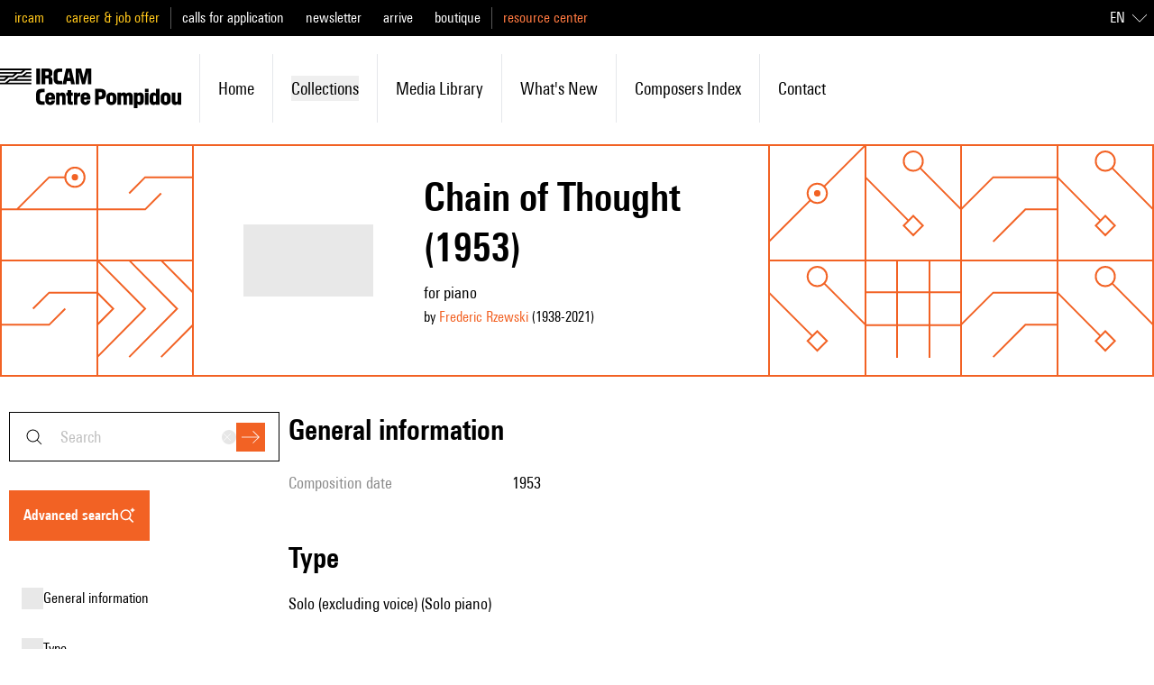

--- FILE ---
content_type: text/css; charset=utf-8
request_url: https://brahms.ircam.fr/_nuxt/entry.Cr16x-2T.css
body_size: 10271
content:
*,::backdrop,:after,:before{--tw-border-spacing-x:0;--tw-border-spacing-y:0;--tw-translate-x:0;--tw-translate-y:0;--tw-rotate:0;--tw-skew-x:0;--tw-skew-y:0;--tw-scale-x:1;--tw-scale-y:1;--tw-pan-x: ;--tw-pan-y: ;--tw-pinch-zoom: ;--tw-scroll-snap-strictness:proximity;--tw-gradient-from-position: ;--tw-gradient-via-position: ;--tw-gradient-to-position: ;--tw-ordinal: ;--tw-slashed-zero: ;--tw-numeric-figure: ;--tw-numeric-spacing: ;--tw-numeric-fraction: ;--tw-ring-inset: ;--tw-ring-offset-width:0px;--tw-ring-offset-color:#fff;--tw-ring-color:#3b82f680;--tw-ring-offset-shadow:0 0 #0000;--tw-ring-shadow:0 0 #0000;--tw-shadow:0 0 #0000;--tw-shadow-colored:0 0 #0000;--tw-blur: ;--tw-brightness: ;--tw-contrast: ;--tw-grayscale: ;--tw-hue-rotate: ;--tw-invert: ;--tw-saturate: ;--tw-sepia: ;--tw-drop-shadow: ;--tw-backdrop-blur: ;--tw-backdrop-brightness: ;--tw-backdrop-contrast: ;--tw-backdrop-grayscale: ;--tw-backdrop-hue-rotate: ;--tw-backdrop-invert: ;--tw-backdrop-opacity: ;--tw-backdrop-saturate: ;--tw-backdrop-sepia: ;--tw-contain-size: ;--tw-contain-layout: ;--tw-contain-paint: ;--tw-contain-style: }/*! tailwindcss v3.4.17 | MIT License | https://tailwindcss.com*/*,:after,:before{border:0 solid #e5e7eb;box-sizing:border-box}:after,:before{--tw-content:""}:host,html{line-height:1.5;-webkit-text-size-adjust:100%;font-family:Univers Next Pro,ui-sans-serif,system-ui,sans-serif,Apple Color Emoji,Segoe UI Emoji,Segoe UI Symbol,Noto Color Emoji;font-feature-settings:normal;font-variation-settings:normal;tab-size:4;-webkit-tap-highlight-color:transparent}body{line-height:inherit;margin:0}hr{border-top-width:1px;color:inherit;height:0}abbr:where([title]){-webkit-text-decoration:underline dotted;text-decoration:underline dotted}h1,h2,h3,h4,h5,h6{font-size:inherit;font-weight:inherit}a{color:inherit;text-decoration:inherit}b,strong{font-weight:bolder}code,kbd,pre,samp{font-family:ui-monospace,SFMono-Regular,Menlo,Monaco,Consolas,Liberation Mono,Courier New,monospace;font-feature-settings:normal;font-size:1em;font-variation-settings:normal}small{font-size:80%}sub,sup{font-size:75%;line-height:0;position:relative;vertical-align:initial}sub{bottom:-.25em}sup{top:-.5em}table{border-collapse:collapse;border-color:inherit;text-indent:0}button,input,optgroup,select,textarea{color:inherit;font-family:inherit;font-feature-settings:inherit;font-size:100%;font-variation-settings:inherit;font-weight:inherit;letter-spacing:inherit;line-height:inherit;margin:0;padding:0}button,select{text-transform:none}button,input:where([type=button]),input:where([type=reset]),input:where([type=submit]){-webkit-appearance:button;background-color:initial;background-image:none}:-moz-focusring{outline:auto}:-moz-ui-invalid{box-shadow:none}progress{vertical-align:initial}::-webkit-inner-spin-button,::-webkit-outer-spin-button{height:auto}[type=search]{-webkit-appearance:textfield;outline-offset:-2px}::-webkit-search-decoration{-webkit-appearance:none}::-webkit-file-upload-button{-webkit-appearance:button;font:inherit}summary{display:list-item}blockquote,dd,dl,figure,h1,h2,h3,h4,h5,h6,hr,p,pre{margin:0}fieldset{margin:0}fieldset,legend{padding:0}menu,ol,ul{list-style:none;margin:0;padding:0}dialog{padding:0}textarea{resize:vertical}input::placeholder,textarea::placeholder{color:#9ca3af;opacity:1}[role=button],button{cursor:pointer}:disabled{cursor:default}audio,canvas,embed,iframe,img,object,svg,video{display:block;vertical-align:middle}img,video{height:auto;max-width:100%}[hidden]:where(:not([hidden=until-found])){display:none}[multiple],[type=date],[type=datetime-local],[type=email],[type=month],[type=number],[type=password],[type=search],[type=tel],[type=text],[type=time],[type=url],[type=week],input:where(:not([type])),select,textarea{appearance:none;background-color:#fff;border-color:#6b7280;border-radius:0;border-width:1px;font-size:1rem;line-height:1.5rem;padding:.5rem .75rem;--tw-shadow:0 0 #0000}[multiple]:focus,[type=date]:focus,[type=datetime-local]:focus,[type=email]:focus,[type=month]:focus,[type=number]:focus,[type=password]:focus,[type=search]:focus,[type=tel]:focus,[type=text]:focus,[type=time]:focus,[type=url]:focus,[type=week]:focus,input:where(:not([type])):focus,select:focus,textarea:focus{outline:2px solid #0000;outline-offset:2px;--tw-ring-inset:var(--tw-empty, );--tw-ring-offset-width:0px;--tw-ring-offset-color:#fff;--tw-ring-color:#2563eb;--tw-ring-offset-shadow:var(--tw-ring-inset) 0 0 0 var(--tw-ring-offset-width) var(--tw-ring-offset-color);--tw-ring-shadow:var(--tw-ring-inset) 0 0 0 calc(1px + var(--tw-ring-offset-width)) var(--tw-ring-color);border-color:#2563eb;box-shadow:var(--tw-ring-offset-shadow),var(--tw-ring-shadow),var(--tw-shadow)}input::placeholder,textarea::placeholder{color:#6b7280;opacity:1}::-webkit-datetime-edit-fields-wrapper{padding:0}::-webkit-date-and-time-value{min-height:1.5em;text-align:inherit}::-webkit-datetime-edit{display:inline-flex}::-webkit-datetime-edit,::-webkit-datetime-edit-day-field,::-webkit-datetime-edit-hour-field,::-webkit-datetime-edit-meridiem-field,::-webkit-datetime-edit-millisecond-field,::-webkit-datetime-edit-minute-field,::-webkit-datetime-edit-month-field,::-webkit-datetime-edit-second-field,::-webkit-datetime-edit-year-field{padding-bottom:0;padding-top:0}select{background-image:url("data:image/svg+xml;charset=utf-8,%3Csvg xmlns='http://www.w3.org/2000/svg' fill='none' viewBox='0 0 20 20'%3E%3Cpath stroke='%236b7280' stroke-linecap='round' stroke-linejoin='round' stroke-width='1.5' d='m6 8 4 4 4-4'/%3E%3C/svg%3E");background-position:right .5rem center;background-repeat:no-repeat;background-size:1.5em 1.5em;padding-right:2.5rem;-webkit-print-color-adjust:exact;print-color-adjust:exact}[multiple],[size]:where(select:not([size="1"])){background-image:none;background-position:0 0;background-repeat:unset;background-size:initial;padding-right:.75rem;-webkit-print-color-adjust:unset;print-color-adjust:unset}[type=checkbox],[type=radio]{appearance:none;background-color:#fff;background-origin:border-box;border-color:#6b7280;border-width:1px;color:#2563eb;display:inline-block;flex-shrink:0;height:1rem;padding:0;-webkit-print-color-adjust:exact;print-color-adjust:exact;-webkit-user-select:none;user-select:none;vertical-align:middle;width:1rem;--tw-shadow:0 0 #0000}[type=checkbox]{border-radius:0}[type=radio]{border-radius:100%}[type=checkbox]:focus,[type=radio]:focus{outline:2px solid #0000;outline-offset:2px;--tw-ring-inset:var(--tw-empty, );--tw-ring-offset-width:2px;--tw-ring-offset-color:#fff;--tw-ring-color:#2563eb;--tw-ring-offset-shadow:var(--tw-ring-inset) 0 0 0 var(--tw-ring-offset-width) var(--tw-ring-offset-color);--tw-ring-shadow:var(--tw-ring-inset) 0 0 0 calc(2px + var(--tw-ring-offset-width)) var(--tw-ring-color);box-shadow:var(--tw-ring-offset-shadow),var(--tw-ring-shadow),var(--tw-shadow)}[type=checkbox]:checked,[type=radio]:checked{background-color:currentColor;background-position:50%;background-repeat:no-repeat;background-size:100% 100%;border-color:#0000}[type=checkbox]:checked{background-image:url("data:image/svg+xml;charset=utf-8,%3Csvg xmlns='http://www.w3.org/2000/svg' fill='%23fff' viewBox='0 0 16 16'%3E%3Cpath d='M12.207 4.793a1 1 0 0 1 0 1.414l-5 5a1 1 0 0 1-1.414 0l-2-2a1 1 0 0 1 1.414-1.414L6.5 9.086l4.293-4.293a1 1 0 0 1 1.414 0'/%3E%3C/svg%3E")}@media (forced-colors:active){[type=checkbox]:checked{appearance:auto}}[type=radio]:checked{background-image:url("data:image/svg+xml;charset=utf-8,%3Csvg xmlns='http://www.w3.org/2000/svg' fill='%23fff' viewBox='0 0 16 16'%3E%3Ccircle cx='8' cy='8' r='3'/%3E%3C/svg%3E")}@media (forced-colors:active){[type=radio]:checked{appearance:auto}}[type=checkbox]:checked:focus,[type=checkbox]:checked:hover,[type=checkbox]:indeterminate,[type=radio]:checked:focus,[type=radio]:checked:hover{background-color:currentColor;border-color:#0000}[type=checkbox]:indeterminate{background-image:url("data:image/svg+xml;charset=utf-8,%3Csvg xmlns='http://www.w3.org/2000/svg' fill='none' viewBox='0 0 16 16'%3E%3Cpath stroke='%23fff' stroke-linecap='round' stroke-linejoin='round' stroke-width='2' d='M4 8h8'/%3E%3C/svg%3E");background-position:50%;background-repeat:no-repeat;background-size:100% 100%}@media (forced-colors:active){[type=checkbox]:indeterminate{appearance:auto}}[type=checkbox]:indeterminate:focus,[type=checkbox]:indeterminate:hover{background-color:currentColor;border-color:#0000}[type=file]{background:unset;border-color:inherit;border-radius:0;border-width:0;font-size:unset;line-height:inherit;padding:0}[type=file]:focus{outline:1px solid ButtonText;outline:1px auto -webkit-focus-ring-color}.container{width:100%}@media (min-width:640px){.container{max-width:640px}}@media (min-width:768px){.container{max-width:768px}}@media (min-width:1024px){.container{max-width:1024px}}@media (min-width:1280px){.container{max-width:1280px}}@media (min-width:1536px){.container{max-width:1536px}}.prose{color:var(--tw-prose-body);max-width:65ch}.prose :where(p):not(:where([class~=not-prose],[class~=not-prose] *)){margin-bottom:1.25em;margin-top:1.25em}.prose :where([class~=lead]):not(:where([class~=not-prose],[class~=not-prose] *)){color:var(--tw-prose-lead);font-size:1.25em;line-height:1.6;margin-bottom:1.2em;margin-top:1.2em}.prose :where(a):not(:where([class~=not-prose],[class~=not-prose] *)){color:var(--tw-prose-links);font-weight:500;text-decoration:underline}.prose :where(strong):not(:where([class~=not-prose],[class~=not-prose] *)){color:var(--tw-prose-bold);font-weight:600}.prose :where(a strong):not(:where([class~=not-prose],[class~=not-prose] *)){color:inherit}.prose :where(blockquote strong):not(:where([class~=not-prose],[class~=not-prose] *)){color:inherit}.prose :where(thead th strong):not(:where([class~=not-prose],[class~=not-prose] *)){color:inherit}.prose :where(ol):not(:where([class~=not-prose],[class~=not-prose] *)){list-style-type:decimal;margin-bottom:1.25em;margin-top:1.25em;padding-inline-start:1.625em}.prose :where(ol[type=A]):not(:where([class~=not-prose],[class~=not-prose] *)){list-style-type:upper-alpha}.prose :where(ol[type=a]):not(:where([class~=not-prose],[class~=not-prose] *)){list-style-type:lower-alpha}.prose :where(ol[type=A s]):not(:where([class~=not-prose],[class~=not-prose] *)){list-style-type:upper-alpha}.prose :where(ol[type=a s]):not(:where([class~=not-prose],[class~=not-prose] *)){list-style-type:lower-alpha}.prose :where(ol[type=I]):not(:where([class~=not-prose],[class~=not-prose] *)){list-style-type:upper-roman}.prose :where(ol[type=i]):not(:where([class~=not-prose],[class~=not-prose] *)){list-style-type:lower-roman}.prose :where(ol[type=I s]):not(:where([class~=not-prose],[class~=not-prose] *)){list-style-type:upper-roman}.prose :where(ol[type=i s]):not(:where([class~=not-prose],[class~=not-prose] *)){list-style-type:lower-roman}.prose :where(ol[type="1"]):not(:where([class~=not-prose],[class~=not-prose] *)){list-style-type:decimal}.prose :where(ul):not(:where([class~=not-prose],[class~=not-prose] *)){list-style-type:disc;margin-bottom:1.25em;margin-top:1.25em;padding-inline-start:1.625em}.prose :where(ol>li):not(:where([class~=not-prose],[class~=not-prose] *))::marker{color:var(--tw-prose-counters);font-weight:400}.prose :where(ul>li):not(:where([class~=not-prose],[class~=not-prose] *))::marker{color:var(--tw-prose-bullets)}.prose :where(dt):not(:where([class~=not-prose],[class~=not-prose] *)){color:var(--tw-prose-headings);font-weight:600;margin-top:1.25em}.prose :where(hr):not(:where([class~=not-prose],[class~=not-prose] *)){border-color:var(--tw-prose-hr);border-top-width:1px;margin-bottom:3em;margin-top:3em}.prose :where(blockquote):not(:where([class~=not-prose],[class~=not-prose] *)){border-inline-start-color:var(--tw-prose-quote-borders);border-inline-start-width:.25rem;color:var(--tw-prose-quotes);font-style:italic;font-weight:500;margin-bottom:1.6em;margin-top:1.6em;padding-inline-start:1em;quotes:"“""”""‘""’"}.prose :where(blockquote p:first-of-type):not(:where([class~=not-prose],[class~=not-prose] *)):before{content:open-quote}.prose :where(blockquote p:last-of-type):not(:where([class~=not-prose],[class~=not-prose] *)):after{content:close-quote}.prose :where(h1):not(:where([class~=not-prose],[class~=not-prose] *)){color:var(--tw-prose-headings);font-size:2.25em;font-weight:800;line-height:1.1111111;margin-bottom:.8888889em;margin-top:0}.prose :where(h1 strong):not(:where([class~=not-prose],[class~=not-prose] *)){color:inherit;font-weight:900}.prose :where(h2):not(:where([class~=not-prose],[class~=not-prose] *)){color:var(--tw-prose-headings);font-size:1.5em;font-weight:700;line-height:1.3333333;margin-bottom:1em;margin-top:2em}.prose :where(h2 strong):not(:where([class~=not-prose],[class~=not-prose] *)){color:inherit;font-weight:800}.prose :where(h3):not(:where([class~=not-prose],[class~=not-prose] *)){color:var(--tw-prose-headings);font-size:1.25em;font-weight:600;line-height:1.6;margin-bottom:.6em;margin-top:1.6em}.prose :where(h3 strong):not(:where([class~=not-prose],[class~=not-prose] *)){color:inherit;font-weight:700}.prose :where(h4):not(:where([class~=not-prose],[class~=not-prose] *)){color:var(--tw-prose-headings);font-weight:600;line-height:1.5;margin-bottom:.5em;margin-top:1.5em}.prose :where(h4 strong):not(:where([class~=not-prose],[class~=not-prose] *)){color:inherit;font-weight:700}.prose :where(img):not(:where([class~=not-prose],[class~=not-prose] *)){margin-bottom:2em;margin-top:2em}.prose :where(picture):not(:where([class~=not-prose],[class~=not-prose] *)){display:block;margin-bottom:2em;margin-top:2em}.prose :where(video):not(:where([class~=not-prose],[class~=not-prose] *)){margin-bottom:2em;margin-top:2em}.prose :where(kbd):not(:where([class~=not-prose],[class~=not-prose] *)){border-radius:.3125rem;box-shadow:0 0 0 1px rgb(var(--tw-prose-kbd-shadows)/10%),0 3px rgb(var(--tw-prose-kbd-shadows)/10%);color:var(--tw-prose-kbd);font-family:inherit;font-size:.875em;font-weight:500;padding-inline-end:.375em;padding-bottom:.1875em;padding-top:.1875em;padding-inline-start:.375em}.prose :where(code):not(:where([class~=not-prose],[class~=not-prose] *)){color:var(--tw-prose-code);font-size:.875em;font-weight:600}.prose :where(code):not(:where([class~=not-prose],[class~=not-prose] *)):before{content:"`"}.prose :where(code):not(:where([class~=not-prose],[class~=not-prose] *)):after{content:"`"}.prose :where(a code):not(:where([class~=not-prose],[class~=not-prose] *)){color:inherit}.prose :where(h1 code):not(:where([class~=not-prose],[class~=not-prose] *)){color:inherit}.prose :where(h2 code):not(:where([class~=not-prose],[class~=not-prose] *)){color:inherit;font-size:.875em}.prose :where(h3 code):not(:where([class~=not-prose],[class~=not-prose] *)){color:inherit;font-size:.9em}.prose :where(h4 code):not(:where([class~=not-prose],[class~=not-prose] *)){color:inherit}.prose :where(blockquote code):not(:where([class~=not-prose],[class~=not-prose] *)){color:inherit}.prose :where(thead th code):not(:where([class~=not-prose],[class~=not-prose] *)){color:inherit}.prose :where(pre):not(:where([class~=not-prose],[class~=not-prose] *)){background-color:var(--tw-prose-pre-bg);border-radius:.375rem;color:var(--tw-prose-pre-code);font-size:.875em;font-weight:400;line-height:1.7142857;margin-bottom:1.7142857em;margin-top:1.7142857em;overflow-x:auto;padding-inline-end:1.1428571em;padding-bottom:.8571429em;padding-top:.8571429em;padding-inline-start:1.1428571em}.prose :where(pre code):not(:where([class~=not-prose],[class~=not-prose] *)){background-color:initial;border-radius:0;border-width:0;color:inherit;font-family:inherit;font-size:inherit;font-weight:inherit;line-height:inherit;padding:0}.prose :where(pre code):not(:where([class~=not-prose],[class~=not-prose] *)):before{content:none}.prose :where(pre code):not(:where([class~=not-prose],[class~=not-prose] *)):after{content:none}.prose :where(table):not(:where([class~=not-prose],[class~=not-prose] *)){font-size:.875em;line-height:1.7142857;margin-bottom:2em;margin-top:2em;table-layout:auto;width:100%}.prose :where(thead):not(:where([class~=not-prose],[class~=not-prose] *)){border-bottom-color:var(--tw-prose-th-borders);border-bottom-width:1px}.prose :where(thead th):not(:where([class~=not-prose],[class~=not-prose] *)){color:var(--tw-prose-headings);font-weight:600;padding-inline-end:.5714286em;padding-bottom:.5714286em;padding-inline-start:.5714286em;vertical-align:bottom}.prose :where(tbody tr):not(:where([class~=not-prose],[class~=not-prose] *)){border-bottom-color:var(--tw-prose-td-borders);border-bottom-width:1px}.prose :where(tbody tr:last-child):not(:where([class~=not-prose],[class~=not-prose] *)){border-bottom-width:0}.prose :where(tbody td):not(:where([class~=not-prose],[class~=not-prose] *)){vertical-align:initial}.prose :where(tfoot):not(:where([class~=not-prose],[class~=not-prose] *)){border-top-color:var(--tw-prose-th-borders);border-top-width:1px}.prose :where(tfoot td):not(:where([class~=not-prose],[class~=not-prose] *)){vertical-align:top}.prose :where(th,td):not(:where([class~=not-prose],[class~=not-prose] *)){text-align:start}.prose :where(figure>*):not(:where([class~=not-prose],[class~=not-prose] *)){margin-bottom:0;margin-top:0}.prose :where(figcaption):not(:where([class~=not-prose],[class~=not-prose] *)){color:var(--tw-prose-captions);font-size:.875em;line-height:1.4285714;margin-top:.8571429em}.prose{--tw-prose-body:#374151;--tw-prose-headings:#111827;--tw-prose-lead:#4b5563;--tw-prose-links:#111827;--tw-prose-bold:#111827;--tw-prose-counters:#6b7280;--tw-prose-bullets:#d1d5db;--tw-prose-hr:#e5e7eb;--tw-prose-quotes:#111827;--tw-prose-quote-borders:#e5e7eb;--tw-prose-captions:#6b7280;--tw-prose-kbd:#111827;--tw-prose-kbd-shadows:17 24 39;--tw-prose-code:#111827;--tw-prose-pre-code:#e5e7eb;--tw-prose-pre-bg:#1f2937;--tw-prose-th-borders:#d1d5db;--tw-prose-td-borders:#e5e7eb;--tw-prose-invert-body:#d1d5db;--tw-prose-invert-headings:#fff;--tw-prose-invert-lead:#9ca3af;--tw-prose-invert-links:#fff;--tw-prose-invert-bold:#fff;--tw-prose-invert-counters:#9ca3af;--tw-prose-invert-bullets:#4b5563;--tw-prose-invert-hr:#374151;--tw-prose-invert-quotes:#f3f4f6;--tw-prose-invert-quote-borders:#374151;--tw-prose-invert-captions:#9ca3af;--tw-prose-invert-kbd:#fff;--tw-prose-invert-kbd-shadows:255 255 255;--tw-prose-invert-code:#fff;--tw-prose-invert-pre-code:#d1d5db;--tw-prose-invert-pre-bg:#00000080;--tw-prose-invert-th-borders:#4b5563;--tw-prose-invert-td-borders:#374151;font-size:1rem;line-height:1.75}.prose :where(picture>img):not(:where([class~=not-prose],[class~=not-prose] *)){margin-bottom:0;margin-top:0}.prose :where(li):not(:where([class~=not-prose],[class~=not-prose] *)){margin-bottom:.5em;margin-top:.5em}.prose :where(ol>li):not(:where([class~=not-prose],[class~=not-prose] *)){padding-inline-start:.375em}.prose :where(ul>li):not(:where([class~=not-prose],[class~=not-prose] *)){padding-inline-start:.375em}.prose :where(.prose>ul>li p):not(:where([class~=not-prose],[class~=not-prose] *)){margin-bottom:.75em;margin-top:.75em}.prose :where(.prose>ul>li>p:first-child):not(:where([class~=not-prose],[class~=not-prose] *)){margin-top:1.25em}.prose :where(.prose>ul>li>p:last-child):not(:where([class~=not-prose],[class~=not-prose] *)){margin-bottom:1.25em}.prose :where(.prose>ol>li>p:first-child):not(:where([class~=not-prose],[class~=not-prose] *)){margin-top:1.25em}.prose :where(.prose>ol>li>p:last-child):not(:where([class~=not-prose],[class~=not-prose] *)){margin-bottom:1.25em}.prose :where(ul ul,ul ol,ol ul,ol ol):not(:where([class~=not-prose],[class~=not-prose] *)){margin-bottom:.75em;margin-top:.75em}.prose :where(dl):not(:where([class~=not-prose],[class~=not-prose] *)){margin-bottom:1.25em;margin-top:1.25em}.prose :where(dd):not(:where([class~=not-prose],[class~=not-prose] *)){margin-top:.5em;padding-inline-start:1.625em}.prose :where(hr+*):not(:where([class~=not-prose],[class~=not-prose] *)){margin-top:0}.prose :where(h2+*):not(:where([class~=not-prose],[class~=not-prose] *)){margin-top:0}.prose :where(h3+*):not(:where([class~=not-prose],[class~=not-prose] *)){margin-top:0}.prose :where(h4+*):not(:where([class~=not-prose],[class~=not-prose] *)){margin-top:0}.prose :where(thead th:first-child):not(:where([class~=not-prose],[class~=not-prose] *)){padding-inline-start:0}.prose :where(thead th:last-child):not(:where([class~=not-prose],[class~=not-prose] *)){padding-inline-end:0}.prose :where(tbody td,tfoot td):not(:where([class~=not-prose],[class~=not-prose] *)){padding-inline-end:.5714286em;padding-bottom:.5714286em;padding-top:.5714286em;padding-inline-start:.5714286em}.prose :where(tbody td:first-child,tfoot td:first-child):not(:where([class~=not-prose],[class~=not-prose] *)){padding-inline-start:0}.prose :where(tbody td:last-child,tfoot td:last-child):not(:where([class~=not-prose],[class~=not-prose] *)){padding-inline-end:0}.prose :where(figure):not(:where([class~=not-prose],[class~=not-prose] *)){margin-bottom:2em;margin-top:2em}.prose :where(.prose>:first-child):not(:where([class~=not-prose],[class~=not-prose] *)){margin-top:0}.prose :where(.prose>:last-child):not(:where([class~=not-prose],[class~=not-prose] *)){margin-bottom:0}.prose-shade{--tw-prose-body:#000;--tw-prose-headings:#000;--tw-prose-lead:#404040;--tw-prose-links:#f26224;--tw-prose-bold:#000;--tw-prose-counters:#595959;--tw-prose-bullets:#000;--tw-prose-hr:#c7c7c7;--tw-prose-quotes:#000;--tw-prose-quote-borders:#c7c7c7;--tw-prose-captions:#404040;--tw-prose-code:#000;--tw-prose-pre-code:#f2f2f2;--tw-prose-pre-bg:#000;--tw-prose-th-borders:#c7c7c7;--tw-prose-td-borders:#e6e6e6;--tw-prose-invert-body:#e6e6e6;--tw-prose-invert-headings:#fff;--tw-prose-invert-lead:#c7c7c7;--tw-prose-invert-links:#fff;--tw-prose-invert-bold:#fff;--tw-prose-invert-counters:#b3b3b3;--tw-prose-invert-bullets:#595959;--tw-prose-invert-hr:#404040;--tw-prose-invert-quotes:#f2f2f2;--tw-prose-invert-quote-borders:#404040;--tw-prose-invert-captions:#b3b3b3;--tw-prose-invert-code:#fff;--tw-prose-invert-pre-code:#c7c7c7;--tw-prose-invert-pre-bg:#00000080;--tw-prose-invert-th-borders:#595959;--tw-prose-invert-td-borders:#404040}.pointer-events-none{pointer-events:none}.pointer-events-auto{pointer-events:auto}.collapse{visibility:collapse}.static{position:static}.fixed{position:fixed}.absolute{position:absolute}.relative{position:relative}.sticky{position:sticky}.-inset-0\.5{inset:-.125rem}.-inset-12{inset:-3rem}.inset-0{inset:0}.-inset-x-px{left:-1px;right:-1px}.inset-y-0{bottom:0;top:0}.-bottom-1{bottom:-.25rem}.-top-1{top:-.25rem}.bottom-0{bottom:0}.bottom-1{bottom:.25rem}.bottom-4{bottom:1rem}.left-0{left:0}.left-1\/2{left:50%}.left-4{left:1rem}.right-0{right:0}.right-0\.5{right:.125rem}.right-1{right:.25rem}.right-4{right:1rem}.right-6{right:1.5rem}.top-0{top:0}.top-1\/2{top:50%}.top-10{top:2.5rem}.top-16{top:4rem}.top-44{top:11rem}.top-6{top:1.5rem}.-z-10{z-index:-10}.z-10{z-index:10}.z-20{z-index:20}.z-40{z-index:40}.z-50{z-index:50}.order-first{order:-9999}.col-span-full{grid-column:1/-1}.row-span-1{grid-row:span 1/span 1}.float-right{float:right}.float-left{float:left}.-m-0\.5{margin:-.125rem}.-m-px{margin:-1px}.m-0{margin:0}.m-2{margin:.5rem}.m-4{margin:1rem}.m-auto{margin:auto}.-mx-0\.5{margin-left:-.125rem;margin-right:-.125rem}.mx-10{margin-left:2.5rem;margin-right:2.5rem}.mx-2{margin-left:.5rem;margin-right:.5rem}.mx-4{margin-left:1rem;margin-right:1rem}.mx-auto{margin-left:auto;margin-right:auto}.mx-px{margin-left:1px;margin-right:1px}.my-0{margin-bottom:0;margin-top:0}.my-1{margin-bottom:.25rem;margin-top:.25rem}.my-2{margin-bottom:.5rem;margin-top:.5rem}.my-20{margin-bottom:5rem;margin-top:5rem}.my-4{margin-bottom:1rem;margin-top:1rem}.my-5{margin-bottom:1.25rem;margin-top:1.25rem}.my-6{margin-bottom:1.5rem;margin-top:1.5rem}.my-8{margin-bottom:2rem;margin-top:2rem}.-mb-10{margin-bottom:-2.5rem}.-ml-px{margin-left:-1px}.-mt-0\.5{margin-top:-.125rem}.-mt-10{margin-top:-2.5rem}.-mt-24{margin-top:-6rem}.mb-2{margin-bottom:.5rem}.mb-3{margin-bottom:.75rem}.mb-36{margin-bottom:9rem}.mb-4{margin-bottom:1rem}.mb-5{margin-bottom:1.25rem}.mb-6{margin-bottom:1.5rem}.mb-px{margin-bottom:1px}.ml-0\.5{margin-left:.125rem}.ml-10{margin-left:2.5rem}.ml-2{margin-left:.5rem}.ml-20{margin-left:5rem}.ml-3{margin-left:.75rem}.ml-4{margin-left:1rem}.ml-5{margin-left:1.25rem}.ml-7{margin-left:1.75rem}.ml-auto{margin-left:auto}.mr-1{margin-right:.25rem}.mr-2{margin-right:.5rem}.mr-4{margin-right:1rem}.mr-6{margin-right:1.5rem}.ms-2{margin-inline-start:.5rem}.mt-0{margin-top:0}.mt-0\.5{margin-top:.125rem}.mt-1{margin-top:.25rem}.mt-10{margin-top:2.5rem}.mt-12{margin-top:3rem}.mt-2{margin-top:.5rem}.mt-20{margin-top:5rem}.mt-3{margin-top:.75rem}.mt-4{margin-top:1rem}.mt-40{margin-top:10rem}.mt-5{margin-top:1.25rem}.mt-6{margin-top:1.5rem}.mt-8{margin-top:2rem}.mt-px{margin-top:1px}.block{display:block}.inline-block{display:inline-block}.inline{display:inline}.flex{display:flex}.inline-flex{display:inline-flex}.table{display:table}.grid{display:grid}.hidden{display:none}.aspect-auto{aspect-ratio:auto}.aspect-square{aspect-ratio:1/1}.h-0\.5{height:.125rem}.h-1{height:.25rem}.h-10{height:2.5rem}.h-11{height:2.75rem}.h-12{height:3rem}.h-14{height:3.5rem}.h-16{height:4rem}.h-2{height:.5rem}.h-20{height:5rem}.h-24{height:6rem}.h-3{height:.75rem}.h-32{height:8rem}.h-4{height:1rem}.h-40{height:10rem}.h-48{height:12rem}.h-5{height:1.25rem}.h-5\/6{height:83.333333%}.h-52{height:13rem}.h-6{height:1.5rem}.h-8{height:2rem}.h-\[120px\]{height:120px}.h-\[400px\]{height:400px}.h-\[500px\]{height:500px}.h-\[calc\(100\%-4rem\)\]{height:calc(100% - 4rem)}.h-full{height:100%}.h-screen{height:100vh}.max-h-60{max-height:15rem}.max-h-\[60vh\]{max-height:60vh}.max-h-\[calc\(100vh\)\]{max-height:100vh}.min-h-full{min-height:100%}.min-h-screen{min-height:100vh}.w-0\.5{width:.125rem}.w-10{width:2.5rem}.w-10\/12{width:83.333333%}.w-12{width:3rem}.w-14{width:3.5rem}.w-16{width:4rem}.w-2{width:.5rem}.w-2\/3{width:66.666667%}.w-20{width:5rem}.w-24{width:6rem}.w-3{width:.75rem}.w-3\/4{width:75%}.w-32{width:8rem}.w-4{width:1rem}.w-40{width:10rem}.w-48{width:12rem}.w-5{width:1.25rem}.w-6{width:1.5rem}.w-72{width:18rem}.w-8{width:2rem}.w-8\/12{width:66.666667%}.w-9\/12{width:75%}.w-\[120px\]{width:120px}.w-auto{width:auto}.w-fit{width:fit-content}.w-full{width:100%}.w-max{width:max-content}.w-screen{width:100vw}.min-w-\[24px\]{min-width:24px}.max-w-3xl{max-width:48rem}.max-w-7xl{max-width:80rem}.max-w-none{max-width:none}.max-w-screen-xl{max-width:1280px}.max-w-sm{max-width:24rem}.flex-1{flex:1 1 0%}.flex-auto{flex:1 1 auto}.flex-initial{flex:0 1 auto}.shrink-0{flex-shrink:0}.basis-1\/3{flex-basis:33.333333%}.basis-2\/3{flex-basis:66.666667%}.basis-36{flex-basis:9rem}.basis-64{flex-basis:16rem}.basis-full{flex-basis:100%}.border-collapse{border-collapse:collapse}.origin-\[96px_96px\]{transform-origin:96px 96px}.-translate-x-1\/2{--tw-translate-x:-50%}.-translate-x-1\/2,.-translate-y-1\/2{transform:translate(var(--tw-translate-x),var(--tw-translate-y)) rotate(var(--tw-rotate)) skew(var(--tw-skew-x)) skewY(var(--tw-skew-y)) scaleX(var(--tw-scale-x)) scaleY(var(--tw-scale-y))}.-translate-y-1\/2{--tw-translate-y:-50%}.-translate-y-4{--tw-translate-y:-1rem}.-translate-y-4,.-translate-y-full{transform:translate(var(--tw-translate-x),var(--tw-translate-y)) rotate(var(--tw-rotate)) skew(var(--tw-skew-x)) skewY(var(--tw-skew-y)) scaleX(var(--tw-scale-x)) scaleY(var(--tw-scale-y))}.-translate-y-full{--tw-translate-y:-100%}.translate-x-0{--tw-translate-x:0px}.translate-x-0,.translate-y-0{transform:translate(var(--tw-translate-x),var(--tw-translate-y)) rotate(var(--tw-rotate)) skew(var(--tw-skew-x)) skewY(var(--tw-skew-y)) scaleX(var(--tw-scale-x)) scaleY(var(--tw-scale-y))}.translate-y-0{--tw-translate-y:0px}.translate-y-full{--tw-translate-y:100%}.-rotate-180,.translate-y-full{transform:translate(var(--tw-translate-x),var(--tw-translate-y)) rotate(var(--tw-rotate)) skew(var(--tw-skew-x)) skewY(var(--tw-skew-y)) scaleX(var(--tw-scale-x)) scaleY(var(--tw-scale-y))}.-rotate-180{--tw-rotate:-180deg}.-rotate-90{--tw-rotate:-90deg}.-rotate-90,.rotate-180{transform:translate(var(--tw-translate-x),var(--tw-translate-y)) rotate(var(--tw-rotate)) skew(var(--tw-skew-x)) skewY(var(--tw-skew-y)) scaleX(var(--tw-scale-x)) scaleY(var(--tw-scale-y))}.rotate-180{--tw-rotate:180deg}.scale-100{--tw-scale-x:1;--tw-scale-y:1}.scale-100,.scale-75{transform:translate(var(--tw-translate-x),var(--tw-translate-y)) rotate(var(--tw-rotate)) skew(var(--tw-skew-x)) skewY(var(--tw-skew-y)) scaleX(var(--tw-scale-x)) scaleY(var(--tw-scale-y))}.scale-75{--tw-scale-x:.75;--tw-scale-y:.75}.scale-95{--tw-scale-x:.95;--tw-scale-y:.95}.scale-95,.transform{transform:translate(var(--tw-translate-x),var(--tw-translate-y)) rotate(var(--tw-rotate)) skew(var(--tw-skew-x)) skewY(var(--tw-skew-y)) scaleX(var(--tw-scale-x)) scaleY(var(--tw-scale-y))}.transform-gpu{transform:translate3d(var(--tw-translate-x),var(--tw-translate-y),0) rotate(var(--tw-rotate)) skew(var(--tw-skew-x)) skewY(var(--tw-skew-y)) scaleX(var(--tw-scale-x)) scaleY(var(--tw-scale-y))}@keyframes pulse{50%{opacity:.5}}.animate-pulse{animation:pulse 2s cubic-bezier(.4,0,.6,1) infinite}@keyframes spin{to{transform:rotate(1turn)}}.animate-spin{animation:spin 1s linear infinite}.cursor-default{cursor:default}.cursor-pointer{cursor:pointer}.select-none{-webkit-user-select:none;user-select:none}.list-decimal{list-style-type:decimal}.list-disc{list-style-type:disc}.list-none{list-style-type:none}.appearance-none{appearance:none}.grid-cols-1{grid-template-columns:repeat(1,minmax(0,1fr))}.grid-cols-5{grid-template-columns:repeat(5,minmax(0,1fr))}.grid-cols-none{grid-template-columns:none}.grid-cols-resource-card{grid-template-columns:repeat(auto-fit,minmax(300px,1fr))}.grid-rows-1{grid-template-rows:repeat(1,minmax(0,1fr))}.flex-col{flex-direction:column}.flex-wrap{flex-wrap:wrap}.items-start{align-items:flex-start}.items-end{align-items:flex-end}.items-center{align-items:center}.items-baseline{align-items:baseline}.justify-end{justify-content:flex-end}.justify-center{justify-content:center}.justify-between{justify-content:space-between}.gap-0\.5{gap:.125rem}.gap-1{gap:.25rem}.gap-1\.5{gap:.375rem}.gap-10{gap:2.5rem}.gap-16{gap:4rem}.gap-2{gap:.5rem}.gap-3{gap:.75rem}.gap-4{gap:1rem}.gap-6{gap:1.5rem}.gap-7{gap:1.75rem}.gap-8{gap:2rem}.space-y-4>:not([hidden])~:not([hidden]){--tw-space-y-reverse:0;margin-bottom:calc(1rem*var(--tw-space-y-reverse));margin-top:calc(1rem*(1 - var(--tw-space-y-reverse)))}.divide-y>:not([hidden])~:not([hidden]){--tw-divide-y-reverse:0;border-bottom-width:calc(1px*var(--tw-divide-y-reverse));border-top-width:calc(1px*(1 - var(--tw-divide-y-reverse)))}.divide-shade-200>:not([hidden])~:not([hidden]){border-color:#e6e6e6}.divide-shade-600>:not([hidden])~:not([hidden]){border-color:#595959}.overflow-auto{overflow:auto}.overflow-hidden{overflow:hidden}.overflow-scroll{overflow:scroll}.overflow-x-auto{overflow-x:auto}.overflow-y-auto{overflow-y:auto}.overflow-y-scroll{overflow-y:scroll}.truncate{overflow:hidden;white-space:nowrap}.text-ellipsis,.truncate{text-overflow:ellipsis}.whitespace-normal{white-space:normal}.whitespace-nowrap{white-space:nowrap}.break-words{overflow-wrap:break-word}.rounded{border-radius:.25rem}.rounded-full{border-radius:9999px}.rounded-lg{border-radius:.5rem}.rounded-md{border-radius:.375rem}.rounded-xl{border-radius:.75rem}.border{border-width:1px}.border-0{border-width:0}.border-2{border-width:2px}.border-y{border-top-width:1px}.border-b,.border-y{border-bottom-width:1px}.border-b-2{border-bottom-width:2px}.border-l-4{border-left-width:4px}.border-r{border-right-width:1px}.border-r-2{border-right-width:2px}.border-t{border-top-width:1px}.border-t-2{border-top-width:2px}.border-solid{border-style:solid}.border-amber-500{--tw-border-opacity:1;border-color:rgb(245 158 11/var(--tw-border-opacity,1))}.border-amber-600{--tw-border-opacity:1;border-color:rgb(217 119 6/var(--tw-border-opacity,1))}.border-black{--tw-border-opacity:1;border-color:rgb(0 0 0/var(--tw-border-opacity,1))}.border-gray-200{--tw-border-opacity:1;border-color:rgb(229 231 235/var(--tw-border-opacity,1))}.border-gray-300{--tw-border-opacity:1;border-color:rgb(209 213 219/var(--tw-border-opacity,1))}.border-orange-500{--tw-border-opacity:1;border-color:rgb(249 115 22/var(--tw-border-opacity,1))}.border-primary-400{border-color:#f26224}.border-red-700{--tw-border-opacity:1;border-color:rgb(185 28 28/var(--tw-border-opacity,1))}.border-shade-200{border-color:#e6e6e6}.border-shade-900{border-color:#000}.border-status-invalid-400{border-color:#fa4c3c}.border-transparent{border-color:#0000}.border-b-primary-600{border-bottom-color:#e54d0b}.\!bg-primary-600{background-color:#e54d0b!important}.bg-amber-100{--tw-bg-opacity:1;background-color:rgb(254 243 199/var(--tw-bg-opacity,1))}.bg-black{--tw-bg-opacity:1;background-color:rgb(0 0 0/var(--tw-bg-opacity,1))}.bg-gray-100{--tw-bg-opacity:1;background-color:rgb(243 244 246/var(--tw-bg-opacity,1))}.bg-gray-200{--tw-bg-opacity:1;background-color:rgb(229 231 235/var(--tw-bg-opacity,1))}.bg-gray-400{--tw-bg-opacity:1;background-color:rgb(156 163 175/var(--tw-bg-opacity,1))}.bg-gray-50{--tw-bg-opacity:1;background-color:rgb(249 250 251/var(--tw-bg-opacity,1))}.bg-gray-500{--tw-bg-opacity:1;background-color:rgb(107 114 128/var(--tw-bg-opacity,1))}.bg-green-100{--tw-bg-opacity:1;background-color:rgb(220 252 231/var(--tw-bg-opacity,1))}.bg-indigo-900{--tw-bg-opacity:1;background-color:rgb(49 46 129/var(--tw-bg-opacity,1))}.bg-orange-100{--tw-bg-opacity:1;background-color:rgb(255 237 213/var(--tw-bg-opacity,1))}.bg-orange-50{--tw-bg-opacity:1;background-color:rgb(255 247 237/var(--tw-bg-opacity,1))}.bg-primary-100{background-color:#ffa680}.bg-primary-400{background-color:#f26224}.bg-primary-50{background-color:#fff3ed}.bg-primary-alpha-100{background-color:#ffa68040}.bg-red-100{--tw-bg-opacity:1;background-color:rgb(254 226 226/var(--tw-bg-opacity,1))}.bg-red-200{--tw-bg-opacity:1;background-color:rgb(254 202 202/var(--tw-bg-opacity,1))}.bg-shade-200{background-color:#e6e6e6}.bg-shade-300{background-color:#c7c7c7}.bg-shade-50{background-color:#fff}.bg-shade-900{background-color:#000}.bg-shade-alpha-300{background-color:#c7c7c740}.bg-shade-alpha-50{background-color:#ffffff40}.bg-shade-alpha-900{background-color:#00000040}.bg-status-invalid-400{background-color:#fa4c3c}.bg-transparent{background-color:initial}.bg-white{--tw-bg-opacity:1;background-color:rgb(255 255 255/var(--tw-bg-opacity,1))}.bg-opacity-50{--tw-bg-opacity:.5}.bg-gradient-to-b{background-image:linear-gradient(to bottom,var(--tw-gradient-stops))}.from-primary-300{--tw-gradient-from:#ff7940 var(--tw-gradient-from-position);--tw-gradient-to:#ff794000 var(--tw-gradient-to-position);--tw-gradient-stops:var(--tw-gradient-from),var(--tw-gradient-to)}.to-primary-600{--tw-gradient-to:#e54d0b var(--tw-gradient-to-position)}.fill-white{fill:#fff}.stroke-current{stroke:currentColor}.stroke-0{stroke-width:0}.stroke-1{stroke-width:1}.stroke-2{stroke-width:2}.object-cover{object-fit:cover}.object-fill{object-fit:fill}.object-scale-down{object-fit:scale-down}.p-0{padding:0}.p-0\.5{padding:.125rem}.p-1{padding:.25rem}.p-1\.5{padding:.375rem}.p-2{padding:.5rem}.p-3{padding:.75rem}.p-4{padding:1rem}.p-6{padding:1.5rem}.p-8{padding:2rem}.p-px{padding:1px}.px-1{padding-left:.25rem;padding-right:.25rem}.px-12{padding-left:3rem;padding-right:3rem}.px-2{padding-left:.5rem;padding-right:.5rem}.px-2\.5{padding-left:.625rem;padding-right:.625rem}.px-24{padding-left:6rem;padding-right:6rem}.px-3{padding-left:.75rem;padding-right:.75rem}.px-4{padding-left:1rem;padding-right:1rem}.px-6{padding-left:1.5rem;padding-right:1.5rem}.px-8{padding-left:2rem;padding-right:2rem}.py-0\.5{padding-bottom:.125rem;padding-top:.125rem}.py-1{padding-bottom:.25rem;padding-top:.25rem}.py-10{padding-bottom:2.5rem;padding-top:2.5rem}.py-12{padding-bottom:3rem;padding-top:3rem}.py-2{padding-bottom:.5rem;padding-top:.5rem}.py-2\.5{padding-bottom:.625rem;padding-top:.625rem}.py-3{padding-bottom:.75rem;padding-top:.75rem}.py-4{padding-bottom:1rem;padding-top:1rem}.py-5{padding-bottom:1.25rem;padding-top:1.25rem}.py-6{padding-bottom:1.5rem;padding-top:1.5rem}.pb-2{padding-bottom:.5rem}.pb-4{padding-bottom:1rem}.pl-11{padding-left:2.75rem}.pl-14{padding-left:3.5rem}.pl-2{padding-left:.5rem}.pl-20{padding-left:5rem}.pl-28{padding-left:7rem}.pl-3{padding-left:.75rem}.pl-8{padding-left:2rem}.pl-9{padding-left:2.25rem}.pr-10{padding-right:2.5rem}.pr-12{padding-right:3rem}.pr-2\.5{padding-right:.625rem}.pr-20{padding-right:5rem}.pr-3{padding-right:.75rem}.pr-6{padding-right:1.5rem}.pt-20{padding-top:5rem}.pt-32{padding-top:8rem}.pt-4{padding-top:1rem}.pt-40{padding-top:10rem}.pt-6{padding-top:1.5rem}.text-left{text-align:left}.text-center{text-align:center}.text-right{text-align:right}.text-justify{text-align:justify}.align-middle{vertical-align:middle}.align-text-top{vertical-align:text-top}.font-sans{font-family:Univers Next Pro,ui-sans-serif,system-ui,sans-serif,Apple Color Emoji,Segoe UI Emoji,Segoe UI Symbol,Noto Color Emoji}.font-serif{font-family:Neco,ui-serif,Georgia,Cambria,Times New Roman,Times,serif}.\!text-base{font-size:16px!important;line-height:24px!important}.text-4xl{font-size:90px;line-height:112px}.text-base{font-size:16px;line-height:24px}.text-lg{font-size:18px;line-height:30px}.text-mobile-2xl{font-size:28px;line-height:38px}.text-mobile-3xl{font-size:33px;line-height:44px}.text-mobile-base{font-size:16px;line-height:24px}.text-mobile-lg{font-size:19px;line-height:28px}.text-mobile-xl{font-size:23px;line-height:32px}.text-sm{font-size:12px;line-height:18px}.text-xl{font-size:32px;line-height:40px}.font-black{font-weight:900}.font-bold{font-weight:700}.font-medium{font-weight:500}.font-normal{font-weight:400}.font-semibold{font-weight:600}.uppercase{text-transform:uppercase}.capitalize{text-transform:capitalize}.italic{font-style:italic}.leading-none{line-height:1}.text-amber-700{--tw-text-opacity:1;color:rgb(180 83 9/var(--tw-text-opacity,1))}.text-black{--tw-text-opacity:1;color:rgb(0 0 0/var(--tw-text-opacity,1))}.text-gray-400{--tw-text-opacity:1;color:rgb(156 163 175/var(--tw-text-opacity,1))}.text-gray-500{--tw-text-opacity:1;color:rgb(107 114 128/var(--tw-text-opacity,1))}.text-gray-600{--tw-text-opacity:1;color:rgb(75 85 99/var(--tw-text-opacity,1))}.text-gray-700{--tw-text-opacity:1;color:rgb(55 65 81/var(--tw-text-opacity,1))}.text-gray-800{--tw-text-opacity:1;color:rgb(31 41 55/var(--tw-text-opacity,1))}.text-gray-900{--tw-text-opacity:1;color:rgb(17 24 39/var(--tw-text-opacity,1))}.text-green-400{--tw-text-opacity:1;color:rgb(74 222 128/var(--tw-text-opacity,1))}.text-green-700{--tw-text-opacity:1;color:rgb(21 128 61/var(--tw-text-opacity,1))}.text-inherit{color:inherit}.text-label-yellow{color:#ffc61a}.text-orange-500{--tw-text-opacity:1;color:rgb(249 115 22/var(--tw-text-opacity,1))}.text-orange-700{--tw-text-opacity:1;color:rgb(194 65 12/var(--tw-text-opacity,1))}.text-primary-100{color:#ffa680}.text-primary-300{color:#ff7940}.text-primary-400{color:#f26224}.text-primary-600{color:#e54d0b}.text-red-700{--tw-text-opacity:1;color:rgb(185 28 28/var(--tw-text-opacity,1))}.text-shade-400{color:#b3b3b3}.text-shade-50{color:#fff}.text-shade-500{color:#8c8c8c}.text-shade-600{color:#595959}.text-shade-900{color:#000}.text-status-invalid-400{color:#fa4c3c}.text-status-valid-400{color:#24b283}.text-white{--tw-text-opacity:1;color:rgb(255 255 255/var(--tw-text-opacity,1))}.underline{text-decoration-line:underline}.underline-offset-4{text-underline-offset:4px}.antialiased{-webkit-font-smoothing:antialiased;-moz-osx-font-smoothing:grayscale}.opacity-0{opacity:0}.opacity-100{opacity:1}.shadow{--tw-shadow:0 1px 3px 0 #0000001a,0 1px 2px -1px #0000001a;--tw-shadow-colored:0 1px 3px 0 var(--tw-shadow-color),0 1px 2px -1px var(--tw-shadow-color)}.shadow,.shadow-lg{box-shadow:var(--tw-ring-offset-shadow,0 0 #0000),var(--tw-ring-shadow,0 0 #0000),var(--tw-shadow)}.shadow-lg{--tw-shadow:8px 8px 0px #000;--tw-shadow-colored:8px 8px 0px var(--tw-shadow-color)}.shadow-md{--tw-shadow:4px 4px 0px #000;--tw-shadow-colored:4px 4px 0px var(--tw-shadow-color)}.shadow-md,.shadow-pattern{box-shadow:var(--tw-ring-offset-shadow,0 0 #0000),var(--tw-ring-shadow,0 0 #0000),var(--tw-shadow)}.shadow-pattern{--tw-shadow:inset 0 0 0 2px #000;--tw-shadow-colored:inset 0 0 0 2px var(--tw-shadow-color)}.shadow-pattern-1{--tw-shadow:inset 0 0 0 1px #000;--tw-shadow-colored:inset 0 0 0 1px var(--tw-shadow-color)}.shadow-pattern-1,.shadow-sm{box-shadow:var(--tw-ring-offset-shadow,0 0 #0000),var(--tw-ring-shadow,0 0 #0000),var(--tw-shadow)}.shadow-sm{--tw-shadow:2px 2px 0px #000;--tw-shadow-colored:2px 2px 0px var(--tw-shadow-color)}.shadow-current{--tw-shadow-color:currentColor;--tw-shadow:var(--tw-shadow-colored)}.outline-none{outline:2px solid #0000;outline-offset:2px}.outline{outline-style:solid}.ring-2{--tw-ring-offset-shadow:var(--tw-ring-inset) 0 0 0 var(--tw-ring-offset-width) var(--tw-ring-offset-color);--tw-ring-shadow:var(--tw-ring-inset) 0 0 0 calc(2px + var(--tw-ring-offset-width)) var(--tw-ring-color);box-shadow:var(--tw-ring-offset-shadow),var(--tw-ring-shadow),var(--tw-shadow,0 0 #0000)}.ring-primary-400{--tw-ring-color:#f26224}.ring-transparent{--tw-ring-color:#0000}.ring-offset-0{--tw-ring-offset-width:0px}.blur-3xl{--tw-blur:blur(64px)}.blur-3xl,.filter{filter:var(--tw-blur) var(--tw-brightness) var(--tw-contrast) var(--tw-grayscale) var(--tw-hue-rotate) var(--tw-invert) var(--tw-saturate) var(--tw-sepia) var(--tw-drop-shadow)}.backdrop-blur-lg{--tw-backdrop-blur:blur(16px);-webkit-backdrop-filter:var(--tw-backdrop-blur) var(--tw-backdrop-brightness) var(--tw-backdrop-contrast) var(--tw-backdrop-grayscale) var(--tw-backdrop-hue-rotate) var(--tw-backdrop-invert) var(--tw-backdrop-opacity) var(--tw-backdrop-saturate) var(--tw-backdrop-sepia);backdrop-filter:var(--tw-backdrop-blur) var(--tw-backdrop-brightness) var(--tw-backdrop-contrast) var(--tw-backdrop-grayscale) var(--tw-backdrop-hue-rotate) var(--tw-backdrop-invert) var(--tw-backdrop-opacity) var(--tw-backdrop-saturate) var(--tw-backdrop-sepia)}.transition{transition-duration:.15s;transition-property:color,background-color,border-color,text-decoration-color,fill,stroke,opacity,box-shadow,transform,filter,backdrop-filter;transition-timing-function:cubic-bezier(.4,0,.2,1)}.transition-all{transition-duration:.15s;transition-property:all;transition-timing-function:cubic-bezier(.4,0,.2,1)}.transition-colors{transition-duration:.15s;transition-property:color,background-color,border-color,text-decoration-color,fill,stroke;transition-timing-function:cubic-bezier(.4,0,.2,1)}.transition-opacity{transition-duration:.15s;transition-property:opacity;transition-timing-function:cubic-bezier(.4,0,.2,1)}.transition-shadow{transition-duration:.15s;transition-property:box-shadow;transition-timing-function:cubic-bezier(.4,0,.2,1)}.transition-transform{transition-duration:.15s;transition-property:transform;transition-timing-function:cubic-bezier(.4,0,.2,1)}.duration-100{transition-duration:.1s}.duration-150{transition-duration:.15s}.duration-200{transition-duration:.2s}.duration-300{transition-duration:.3s}.duration-700{transition-duration:.7s}.duration-75{transition-duration:75ms}.ease-in{transition-timing-function:cubic-bezier(.4,0,1,1)}.ease-in-out{transition-timing-function:cubic-bezier(.4,0,.2,1)}.ease-out{transition-timing-function:cubic-bezier(0,0,.2,1)}.first-letter\:uppercase:first-letter{text-transform:uppercase}.first-letter\:capitalize:first-letter,.placeholder\:capitalize::placeholder{text-transform:capitalize}.placeholder\:text-shade-400::placeholder{color:#b3b3b3}.placeholder\:text-shade-alpha-900::placeholder{color:#00000040}.first\:ml-0:first-child{margin-left:0}.first\:mt-4:first-child{margin-top:1rem}.first\:pl-0:first-child{padding-left:0}.last\:border-b-0:last-child{border-bottom-width:0}.first-of-type\:mt-0:first-of-type{margin-top:0}.first-of-type\:mt-4:first-of-type{margin-top:1rem}.hover\:cursor-pointer:hover{cursor:pointer}.hover\:\!border-primary-400:hover{border-color:#f26224!important}.hover\:border-primary-300:hover{border-color:#ff7940}.hover\:border-primary-400:hover{border-color:#f26224}.hover\:border-shade-100:hover{border-color:#f2f2f2}.hover\:border-shade-200:hover{border-color:#e6e6e6}.hover\:border-shade-300:hover{border-color:#c7c7c7}.hover\:border-shade-900:hover{border-color:#000}.hover\:border-status-invalid-300:hover{border-color:#ff5b4d}.hover\:bg-gray-300:hover{--tw-bg-opacity:1;background-color:rgb(209 213 219/var(--tw-bg-opacity,1))}.hover\:bg-orange-100:hover{--tw-bg-opacity:1;background-color:rgb(255 237 213/var(--tw-bg-opacity,1))}.hover\:bg-primary-100:hover{background-color:#ffa680}.hover\:bg-primary-300:hover{background-color:#ff7940}.hover\:bg-primary-alpha-50:hover{background-color:#fff3ed40}.hover\:bg-shade-700:hover{background-color:#404040}.hover\:bg-shade-900:hover{background-color:#000}.hover\:bg-shade-alpha-300:hover{background-color:#c7c7c740}.hover\:font-bold:hover{font-weight:700}.hover\:text-primary-100:hover{color:#ffa680}.hover\:text-primary-300:hover{color:#ff7940}.hover\:text-primary-400:hover{color:#f26224}.hover\:text-primary-600:hover{color:#e54d0b}.hover\:text-shade-900:hover{color:#000}.hover\:text-status-invalid-300:hover{color:#ff5b4d}.hover\:text-white:hover{--tw-text-opacity:1;color:rgb(255 255 255/var(--tw-text-opacity,1))}.hover\:shadow-lg:hover{--tw-shadow:8px 8px 0px #000;--tw-shadow-colored:8px 8px 0px var(--tw-shadow-color)}.hover\:shadow-lg:hover,.hover\:shadow-md:hover{box-shadow:var(--tw-ring-offset-shadow,0 0 #0000),var(--tw-ring-shadow,0 0 #0000),var(--tw-shadow)}.hover\:shadow-md:hover{--tw-shadow:4px 4px 0px #000;--tw-shadow-colored:4px 4px 0px var(--tw-shadow-color)}.hover\:shadow-sm:hover{--tw-shadow:2px 2px 0px #000;--tw-shadow-colored:2px 2px 0px var(--tw-shadow-color);box-shadow:var(--tw-ring-offset-shadow,0 0 #0000),var(--tw-ring-shadow,0 0 #0000),var(--tw-shadow)}.focus\:border-primary-400:focus{border-color:#f26224}.focus\:border-shade-900:focus{border-color:#000}.focus\:border-transparent:focus{border-color:#0000}.focus\:bg-primary-alpha-100:focus{background-color:#ffa68040}.focus\:bg-shade-50:focus{background-color:#fff}.focus\:text-primary-400:focus{color:#f26224}.focus\:shadow-lg:focus{--tw-shadow:8px 8px 0px #000;--tw-shadow-colored:8px 8px 0px var(--tw-shadow-color)}.focus\:shadow-lg:focus,.focus\:shadow-md:focus{box-shadow:var(--tw-ring-offset-shadow,0 0 #0000),var(--tw-ring-shadow,0 0 #0000),var(--tw-shadow)}.focus\:shadow-md:focus{--tw-shadow:4px 4px 0px #000;--tw-shadow-colored:4px 4px 0px var(--tw-shadow-color)}.focus\:shadow-sm:focus{--tw-shadow:2px 2px 0px #000;--tw-shadow-colored:2px 2px 0px var(--tw-shadow-color);box-shadow:var(--tw-ring-offset-shadow,0 0 #0000),var(--tw-ring-shadow,0 0 #0000),var(--tw-shadow)}.focus\:outline-none:focus{outline:2px solid #0000;outline-offset:2px}.focus\:ring:focus{--tw-ring-offset-shadow:var(--tw-ring-inset) 0 0 0 var(--tw-ring-offset-width) var(--tw-ring-offset-color);--tw-ring-shadow:var(--tw-ring-inset) 0 0 0 calc(3px + var(--tw-ring-offset-width)) var(--tw-ring-color)}.focus\:ring-0:focus,.focus\:ring:focus{box-shadow:var(--tw-ring-offset-shadow),var(--tw-ring-shadow),var(--tw-shadow,0 0 #0000)}.focus\:ring-0:focus{--tw-ring-offset-shadow:var(--tw-ring-inset) 0 0 0 var(--tw-ring-offset-width) var(--tw-ring-offset-color);--tw-ring-shadow:var(--tw-ring-inset) 0 0 0 calc(var(--tw-ring-offset-width)) var(--tw-ring-color)}.focus\:ring-1:focus{--tw-ring-offset-shadow:var(--tw-ring-inset) 0 0 0 var(--tw-ring-offset-width) var(--tw-ring-offset-color);--tw-ring-shadow:var(--tw-ring-inset) 0 0 0 calc(1px + var(--tw-ring-offset-width)) var(--tw-ring-color)}.focus\:ring-1:focus,.focus\:ring-2:focus{box-shadow:var(--tw-ring-offset-shadow),var(--tw-ring-shadow),var(--tw-shadow,0 0 #0000)}.focus\:ring-2:focus{--tw-ring-offset-shadow:var(--tw-ring-inset) 0 0 0 var(--tw-ring-offset-width) var(--tw-ring-offset-color);--tw-ring-shadow:var(--tw-ring-inset) 0 0 0 calc(2px + var(--tw-ring-offset-width)) var(--tw-ring-color)}.focus\:ring-primary-400:focus{--tw-ring-color:#f26224}.focus\:ring-primary-alpha-400:focus{--tw-ring-color:#f2622440}.focus\:ring-status-invalid-400:focus{--tw-ring-color:#fa4c3c}.focus\:ring-status-invalid-alpha-400:focus{--tw-ring-color:#fa4c3c26}.checked\:focus\:ring-primary-alpha-400:focus:checked{--tw-ring-color:#f2622440}.focus-visible\:outline-none:focus-visible{outline:2px solid #0000;outline-offset:2px}.focus-visible\:ring-2:focus-visible{--tw-ring-offset-shadow:var(--tw-ring-inset) 0 0 0 var(--tw-ring-offset-width) var(--tw-ring-offset-color);--tw-ring-shadow:var(--tw-ring-inset) 0 0 0 calc(2px + var(--tw-ring-offset-width)) var(--tw-ring-color);box-shadow:var(--tw-ring-offset-shadow),var(--tw-ring-shadow),var(--tw-shadow,0 0 #0000)}.focus-visible\:ring-white:focus-visible{--tw-ring-opacity:1;--tw-ring-color:rgb(255 255 255/var(--tw-ring-opacity,1))}.focus-visible\:ring-opacity-75:focus-visible{--tw-ring-opacity:.75}.active\:bg-primary-alpha-100:active{background-color:#ffa68040}.active\:text-primary-400:active{color:#f26224}.active\:shadow-md:active{--tw-shadow:4px 4px 0px #000;--tw-shadow-colored:4px 4px 0px var(--tw-shadow-color);box-shadow:var(--tw-ring-offset-shadow,0 0 #0000),var(--tw-ring-shadow,0 0 #0000),var(--tw-shadow)}.disabled\:cursor-not-allowed:disabled{cursor:not-allowed}.disabled\:bg-gray-200:disabled{--tw-bg-opacity:1;background-color:rgb(229 231 235/var(--tw-bg-opacity,1))}.disabled\:bg-primary-100:disabled{background-color:#ffa680}.disabled\:bg-primary-alpha-400:disabled{background-color:#f2622440}.disabled\:bg-status-invalid-alpha-400:disabled{background-color:#fa4c3c26}.disabled\:text-shade-200:disabled{color:#e6e6e6}.disabled\:text-shade-300:disabled{color:#c7c7c7}.disabled\:opacity-50:disabled{opacity:.5}.group:hover .group-hover\:-translate-x-2{--tw-translate-x:-.5rem}.group:hover .group-hover\:-translate-x-2,.group:hover .group-hover\:-translate-y-2{transform:translate(var(--tw-translate-x),var(--tw-translate-y)) rotate(var(--tw-rotate)) skew(var(--tw-skew-x)) skewY(var(--tw-skew-y)) scaleX(var(--tw-scale-x)) scaleY(var(--tw-scale-y))}.group:hover .group-hover\:-translate-y-2{--tw-translate-y:-.5rem}.group:hover .group-hover\:translate-x-2{--tw-translate-x:.5rem}.group:hover .group-hover\:scale-100,.group:hover .group-hover\:translate-x-2{transform:translate(var(--tw-translate-x),var(--tw-translate-y)) rotate(var(--tw-rotate)) skew(var(--tw-skew-x)) skewY(var(--tw-skew-y)) scaleX(var(--tw-scale-x)) scaleY(var(--tw-scale-y))}.group:hover .group-hover\:scale-100{--tw-scale-x:1;--tw-scale-y:1}.group:hover .group-hover\:border-primary-400{border-color:#f26224}.group:hover .group-hover\:border-shade-300{border-color:#c7c7c7}.group:hover .group-hover\:border-shade-400{border-color:#b3b3b3}.group:hover .group-hover\:border-shade-900{border-color:#000}.group:hover .group-hover\:text-primary-400{color:#f26224}.group:hover .group-hover\:opacity-100{opacity:1}.group:hover .group-hover\:checked\:border-transparent:checked{border-color:#0000}.group:active .group-active\:border-primary-400{border-color:#f26224}.group:active .group-active\:bg-primary-400{background-color:#f26224}.group:active .group-active\:text-primary-400{color:#f26224}.group:active .group-active\:text-shade-50{color:#fff}.group:active .group-active\:opacity-0{opacity:0}.group:disabled .group-disabled\:text-shade-200{color:#e6e6e6}.group:disabled:hover .group-disabled\:group-hover\:border-shade-200{border-color:#e6e6e6}.group:disabled:active .group-disabled\:group-active\:bg-inherit{background-color:inherit}.prose-headings\:font-sans :is(:where(h1,h2,h3,h4,h5,h6,th):not(:where([class~=not-prose],[class~=not-prose] *))){font-family:Univers Next Pro,ui-sans-serif,system-ui,sans-serif,Apple Color Emoji,Segoe UI Emoji,Segoe UI Symbol,Noto Color Emoji}.prose-h1\:text-mobile-3xl :is(:where(h1):not(:where([class~=not-prose],[class~=not-prose] *))){font-size:33px;line-height:44px}.prose-h2\:text-mobile-2xl :is(:where(h2):not(:where([class~=not-prose],[class~=not-prose] *))){font-size:28px;line-height:38px}.prose-h3\:text-mobile-xl :is(:where(h3):not(:where([class~=not-prose],[class~=not-prose] *))){font-size:23px;line-height:32px}.prose-a\:no-underline :is(:where(a):not(:where([class~=not-prose],[class~=not-prose] *))){text-decoration-line:none}.hover\:prose-a\:text-primary-300 :is(:where(a):not(:where([class~=not-prose],[class~=not-prose] *))):hover{color:#ff7940}.prose-figcaption\:m-0 :is(:where(figcaption):not(:where([class~=not-prose],[class~=not-prose] *))){margin:0}.prose-figcaption\:font-sans :is(:where(figcaption):not(:where([class~=not-prose],[class~=not-prose] *))){font-family:Univers Next Pro,ui-sans-serif,system-ui,sans-serif,Apple Color Emoji,Segoe UI Emoji,Segoe UI Symbol,Noto Color Emoji}.prose-figcaption\:text-base :is(:where(figcaption):not(:where([class~=not-prose],[class~=not-prose] *))){font-size:16px;line-height:24px}.prose-figcaption\:font-semibold :is(:where(figcaption):not(:where([class~=not-prose],[class~=not-prose] *))){font-weight:600}.prose-pre\:whitespace-pre-wrap :is(:where(pre):not(:where([class~=not-prose],[class~=not-prose] *))){white-space:pre-wrap}.prose-pre\:bg-shade-100 :is(:where(pre):not(:where([class~=not-prose],[class~=not-prose] *))){background-color:#f2f2f2}.prose-pre\:text-base :is(:where(pre):not(:where([class~=not-prose],[class~=not-prose] *))){font-size:16px;line-height:24px}.prose-pre\:text-shade-800 :is(:where(pre):not(:where([class~=not-prose],[class~=not-prose] *))){color:#262626}.webkit-progress-bar\:bg-transparent::-webkit-progress-bar{background-color:initial}.progress-value\:bg-primary-400::-webkit-progress-value{background-color:#f26224}.progress-value\:bg-primary-400::-moz-progress-bar{background-color:#f26224}.webkit-slider-thumb\:h-6::-webkit-slider-thumb{height:1.5rem}.webkit-slider-thumb\:w-0\.5::-webkit-slider-thumb{width:.125rem}.webkit-slider-thumb\:w-6::-webkit-slider-thumb{width:1.5rem}.webkit-slider-thumb\:appearance-none::-webkit-slider-thumb{appearance:none}.webkit-slider-thumb\:border-none::-webkit-slider-thumb{border-style:none}.webkit-slider-thumb\:bg-primary-400::-webkit-slider-thumb{background-color:#f26224}.webkit-slider-thumb\:bg-shade-50::-webkit-slider-thumb{background-color:#fff}.webkit-slider-runnable-track\:cursor-pointer::-webkit-slider-runnable-track{cursor:pointer}.webkit-slider-runnable-track\:bg-transparent::-webkit-slider-runnable-track{background-color:initial}.moz-range-track\:bg-transparent::-moz-range-track{background-color:initial}.moz-range-thumb\:h-6::-moz-range-thumb{height:1.5rem}.moz-range-thumb\:w-0\.5::-moz-range-thumb{width:.125rem}.moz-range-thumb\:w-6::-moz-range-thumb{width:1.5rem}.moz-range-thumb\:rounded-none::-moz-range-thumb{border-radius:0}.moz-range-thumb\:border-none::-moz-range-thumb{border-style:none}.moz-range-thumb\:bg-primary-400::-moz-range-thumb{background-color:#f26224}.moz-range-thumb\:bg-shade-50::-moz-range-thumb{background-color:#fff}.moz-range-progress\:bg-transparent::-moz-range-progress{background-color:initial}.ms-track\:bg-transparent::-ms-track{background-color:initial}.ms-thumb\:h-6::-ms-thumb{height:1.5rem}.ms-thumb\:w-0\.5::-ms-thumb{width:.125rem}.ms-thumb\:w-6::-ms-thumb{width:1.5rem}.ms-thumb\:bg-primary-400::-ms-thumb{background-color:#f26224}.ms-thumb\:bg-shade-50::-ms-thumb{background-color:#fff}.ms-tooltip\:hidden::-ms-tooltip{display:none}.ms-fill-lower\:bg-transparent::-ms-fill-lower,.ms-fill-upper\:bg-transparent::-ms-fill-upper{background-color:initial}@media (prefers-reduced-motion:reduce){.motion-reduce\:hidden{display:none}}.dark\:border-gray-700:is(.dark *){--tw-border-opacity:1;border-color:rgb(55 65 81/var(--tw-border-opacity,1))}.dark\:border-shade-50:is(.dark *){border-color:#fff}.dark\:bg-gray-700:is(.dark *){--tw-bg-opacity:1;background-color:rgb(55 65 81/var(--tw-bg-opacity,1))}.dark\:bg-gray-800:is(.dark *){--tw-bg-opacity:1;background-color:rgb(31 41 55/var(--tw-bg-opacity,1))}.dark\:bg-shade-900:is(.dark *){background-color:#000}.dark\:bg-shade-alpha-500:is(.dark *){background-color:#8c8c8c40}.dark\:text-gray-400:is(.dark *){--tw-text-opacity:1;color:rgb(156 163 175/var(--tw-text-opacity,1))}.dark\:text-shade-50:is(.dark *){color:#fff}.dark\:text-shade-500:is(.dark *){color:#8c8c8c}.dark\:text-white:is(.dark *){--tw-text-opacity:1;color:rgb(255 255 255/var(--tw-text-opacity,1))}.dark\:shadow-none:is(.dark *){--tw-shadow:0 0 #0000;--tw-shadow-colored:0 0 #0000;box-shadow:var(--tw-ring-offset-shadow,0 0 #0000),var(--tw-ring-shadow,0 0 #0000),var(--tw-shadow)}.dark\:active\:bg-primary-alpha-600:active:is(.dark *),.dark\:focus\:bg-primary-alpha-600:focus:is(.dark *){background-color:#e54d0b40}@media (min-width:640px){.sm\:col-span-12{grid-column:span 12/span 12}.sm\:col-span-6{grid-column:span 6/span 6}.sm\:col-span-7{grid-column:span 7/span 7}.sm\:col-start-2{grid-column-start:2}.sm\:col-start-3{grid-column-start:3}.sm\:row-span-1{grid-row:span 1/span 1}.sm\:row-span-2{grid-row:span 2/span 2}.sm\:row-span-3{grid-row:span 3/span 3}.sm\:row-start-1{grid-row-start:1}.sm\:m-10{margin:2.5rem}.sm\:m-14{margin:3.5rem}.sm\:mt-0{margin-top:0}.sm\:block{display:block}.sm\:flex{display:flex}.sm\:hidden{display:none}.sm\:grid-cols-12{grid-template-columns:repeat(12,minmax(0,1fr))}.sm\:grid-rows-1{grid-template-rows:repeat(1,minmax(0,1fr))}.sm\:grid-rows-2{grid-template-rows:repeat(2,minmax(0,1fr))}.sm\:grid-rows-3{grid-template-rows:repeat(3,minmax(0,1fr))}.sm\:gap-4{gap:1rem}.sm\:p-0{padding:0}.sm\:p-2{padding:.5rem}.sm\:p-6{padding:1.5rem}.sm\:py-2{padding-bottom:.5rem;padding-top:.5rem}.sm\:pr-2{padding-right:.5rem}.sm\:text-base{font-size:16px;line-height:24px}.sm\:text-sm{font-size:12px;line-height:18px}}@media (min-width:768px){.md\:right-10{right:2.5rem}.md\:top-10{top:2.5rem}.md\:order-10{order:10}.md\:order-last{order:9999}.md\:my-1{margin-bottom:.25rem;margin-top:.25rem}.md\:ml-2{margin-left:.5rem}.md\:mr-2{margin-right:.5rem}.md\:mt-0{margin-top:0}.md\:mt-10{margin-top:2.5rem}.md\:mt-2{margin-top:.5rem}.md\:mt-20{margin-top:5rem}.md\:mt-36{margin-top:9rem}.md\:mt-4{margin-top:1rem}.md\:mt-6{margin-top:1.5rem}.md\:mt-8{margin-top:2rem}.md\:block{display:block}.md\:inline{display:inline}.md\:flex{display:flex}.md\:hidden{display:none}.md\:h-10{height:2.5rem}.md\:h-12{height:3rem}.md\:h-20{height:5rem}.md\:h-60{height:15rem}.md\:h-full{height:100%}.md\:w-10{width:2.5rem}.md\:w-12{width:3rem}.md\:w-20{width:5rem}.md\:w-auto{width:auto}.md\:w-fit{width:fit-content}.md\:w-full{width:100%}.md\:flex-1{flex:1 1 0%}.md\:flex-initial{flex:0 1 auto}.md\:grow{flex-grow:1}.md\:basis-0{flex-basis:0px}.md\:basis-1\/3{flex-basis:33.333333%}.md\:basis-auto{flex-basis:auto}.md\:grid-cols-2{grid-template-columns:repeat(2,minmax(0,1fr))}.md\:grid-cols-4{grid-template-columns:repeat(4,minmax(0,1fr))}.md\:flex-row{flex-direction:row}.md\:items-start{align-items:flex-start}.md\:items-center{align-items:center}.md\:justify-start{justify-content:flex-start}.md\:gap-14{gap:3.5rem}.md\:gap-20{gap:5rem}.md\:gap-4{gap:1rem}.md\:gap-6{gap:1.5rem}.md\:gap-8{gap:2rem}.md\:break-normal{overflow-wrap:normal;word-break:normal}.md\:p-10{padding:2.5rem}.md\:p-4{padding:1rem}.md\:px-10{padding-left:2.5rem;padding-right:2.5rem}.md\:px-12{padding-left:3rem;padding-right:3rem}.md\:px-4{padding-left:1rem;padding-right:1rem}.md\:px-6{padding-left:1.5rem;padding-right:1.5rem}.md\:py-12{padding-bottom:3rem;padding-top:3rem}.md\:py-2{padding-bottom:.5rem;padding-top:.5rem}.md\:py-20{padding-bottom:5rem;padding-top:5rem}.md\:pb-10{padding-bottom:2.5rem}.md\:pl-0{padding-left:0}.md\:pl-14{padding-left:3.5rem}.md\:pl-4{padding-left:1rem}.md\:pl-8{padding-left:2rem}.md\:pr-20{padding-right:5rem}.md\:pr-6{padding-right:1.5rem}.md\:pt-0{padding-top:0}.md\:pt-10{padding-top:2.5rem}.md\:pt-20{padding-top:5rem}.md\:text-left{text-align:left}.md\:text-right{text-align:right}.md\:text-2xl{font-size:44px;line-height:56px}.md\:text-3xl{font-size:64px;line-height:72px}.md\:text-base{font-size:16px;line-height:24px}.md\:text-lg{font-size:18px;line-height:30px}.md\:text-xl{font-size:32px;line-height:40px}.md\:first\:mt-0:first-child{margin-top:0}.md\:prose-h1\:text-3xl :is(:where(h1):not(:where([class~=not-prose],[class~=not-prose] *))){font-size:64px;line-height:72px}.md\:prose-h2\:text-2xl :is(:where(h2):not(:where([class~=not-prose],[class~=not-prose] *))){font-size:44px;line-height:56px}.md\:prose-h3\:text-xl :is(:where(h3):not(:where([class~=not-prose],[class~=not-prose] *))){font-size:32px;line-height:40px}}@media (min-width:1024px){.lg\:absolute{position:absolute}.lg\:relative{position:relative}.lg\:left-0{left:0}.lg\:top-full{top:100%}.lg\:z-30{z-index:30}.lg\:mt-16{margin-top:4rem}.lg\:mt-2{margin-top:.5rem}.lg\:block{display:block}.lg\:inline-block{display:inline-block}.lg\:inline{display:inline}.lg\:flex{display:flex}.lg\:hidden{display:none}.lg\:h-10{height:2.5rem}.lg\:h-14{height:3.5rem}.lg\:h-16{height:4rem}.lg\:h-20{height:5rem}.lg\:h-36{height:9rem}.lg\:h-44{height:11rem}.lg\:h-6{height:1.5rem}.lg\:w-10{width:2.5rem}.lg\:w-14{width:3.5rem}.lg\:w-16{width:4rem}.lg\:w-20{width:5rem}.lg\:w-36{width:9rem}.lg\:w-44{width:11rem}.lg\:w-56{width:14rem}.lg\:w-6{width:1.5rem}.lg\:w-64{width:16rem}.lg\:w-auto{width:auto}.lg\:shrink-0{flex-shrink:0}.lg\:basis-48{flex-basis:12rem}.lg\:basis-80{flex-basis:20rem}.lg\:grid-cols-2{grid-template-columns:repeat(2,minmax(0,1fr))}.lg\:flex-row{flex-direction:row}.lg\:flex-col{flex-direction:column}.lg\:items-center{align-items:center}.lg\:justify-start{justify-content:flex-start}.lg\:justify-between{justify-content:space-between}.lg\:gap-10{gap:2.5rem}.lg\:gap-14{gap:3.5rem}.lg\:gap-16{gap:4rem}.lg\:gap-8{gap:2rem}.lg\:space-x-2>:not([hidden])~:not([hidden]){--tw-space-x-reverse:0;margin-left:calc(.5rem*(1 - var(--tw-space-x-reverse)));margin-right:calc(.5rem*var(--tw-space-x-reverse))}.lg\:space-x-6>:not([hidden])~:not([hidden]){--tw-space-x-reverse:0;margin-left:calc(1.5rem*(1 - var(--tw-space-x-reverse)));margin-right:calc(1.5rem*var(--tw-space-x-reverse))}.lg\:divide-x>:not([hidden])~:not([hidden]){--tw-divide-x-reverse:0;border-left-width:calc(1px*(1 - var(--tw-divide-x-reverse)));border-right-width:calc(1px*var(--tw-divide-x-reverse))}.lg\:divide-y-0>:not([hidden])~:not([hidden]){--tw-divide-y-reverse:0;border-bottom-width:calc(0px*var(--tw-divide-y-reverse));border-top-width:calc(0px*(1 - var(--tw-divide-y-reverse)))}.lg\:rounded-md{border-radius:.375rem}.lg\:border{border-width:1px}.lg\:border-0{border-width:0}.lg\:border-l{border-left-width:1px}.lg\:p-10{padding:2.5rem}.lg\:p-4{padding:1rem}.lg\:p-5{padding:1.25rem}.lg\:p-6{padding:1.5rem}.lg\:px-10{padding-left:2.5rem;padding-right:2.5rem}.lg\:px-24{padding-left:6rem;padding-right:6rem}.lg\:px-3{padding-left:.75rem;padding-right:.75rem}.lg\:px-5{padding-left:1.25rem;padding-right:1.25rem}.lg\:py-0{padding-bottom:0;padding-top:0}.lg\:py-6{padding-bottom:1.5rem;padding-top:1.5rem}.lg\:text-base{font-size:16px;line-height:24px}.lg\:text-lg{font-size:18px;line-height:30px}.lg\:text-xl{font-size:32px;line-height:40px}.lg\:normal-case{text-transform:none}.lg\:shadow-sm{--tw-shadow:2px 2px 0px #000;--tw-shadow-colored:2px 2px 0px var(--tw-shadow-color)}.lg\:shadow-sm,.lg\:shadow-xl{box-shadow:var(--tw-ring-offset-shadow,0 0 #0000),var(--tw-ring-shadow,0 0 #0000),var(--tw-shadow)}.lg\:shadow-xl{--tw-shadow:0 20px 25px -5px #0000001a,0 8px 10px -6px #0000001a;--tw-shadow-colored:0 20px 25px -5px var(--tw-shadow-color),0 8px 10px -6px var(--tw-shadow-color)}.lg\:first\:border-l-0:first-child{border-left-width:0}.lg\:first\:pl-0:first-child{padding-left:0}.lg\:last\:pr-0:last-child{padding-right:0}}@media (min-width:1280px){.xl\:basis-60{flex-basis:15rem}.xl\:gap-16{gap:4rem}.xl\:px-0{padding-left:0;padding-right:0}.xl\:text-xl{font-size:32px;line-height:40px}}.rtl\:text-right:where([dir=rtl],[dir=rtl] *){text-align:right}@media print{.print\:hidden{display:none}}@font-face{font-display:swap;font-family:Univers Next Pro;font-style:normal;font-weight:600;src:url(./UniversNextW05-BoldCond.DZxgFEHR.woff2) format("woff2")}@font-face{font-display:swap;font-family:Univers Next Pro;font-style:normal;font-weight:400;src:url(./UniversNextW05-Condensed.DaJ6cgHu.woff2) format("woff2")}@font-face{font-display:swap;font-family:Neco;font-style:normal;font-weight:400;src:url(./Neco-Regular.DjNGmFBN.woff2) format("woff2")}@font-face{font-display:swap;font-family:Neco;font-style:italic;font-weight:400;src:url(./Neco-Italic.eFcWAqEC.woff2) format("woff2")}@font-face{font-display:swap;font-family:Neco;font-style:normal;font-weight:700;src:url(./Neco-Bold.B4k0mWL9.woff2) format("woff2")}@font-face{font-display:swap;font-family:Neco;font-style:italic;font-weight:700;src:url(./Neco-BoldItalic.fdsNBVRS.woff2) format("woff2")}@media print{em{margin-left:15px;margin-right:15px}}


--- FILE ---
content_type: text/javascript; charset=utf-8
request_url: https://brahms.ircam.fr/_nuxt/C2kCti9E.js
body_size: 2183
content:
import{d as M,b2 as L,b as s,o as t,F as _,r as k,G as c,C as l,w as i,c as w,a,D as r,J as m,E as h,aR as A,O as b,aB as T,S as N,f as I,a5 as V,K as d,N as j,U as O,a8 as C,b3 as P}from"#entry";import{_ as F}from"./DHtYcUhG.js";import{_ as E}from"./CftMfbbO.js";const H={class:"first-letter:uppercase"},z={key:0,class:"h-full w-full"},R={key:0,class:"h-full w-full"},G={key:0,class:"h-full w-full"},J=M({__name:"SidebarMenu",props:{menu:{type:Object,required:!0}},setup(o){const g=L();return(y,B)=>{const x=T,$=A;return t(),s("ul",null,[(t(!0),s(_,null,k(o.menu.items,e=>(t(),s("li",{key:e.title,class:"mt-2 first-of-type:mt-0"},[c($,{to:e.href?h(g)(e.href):`#${e.anchor}`,class:m(["flex cursor-pointer select-none items-center gap-2 border-2 border-transparent py-2.5 px-3 outline-none transition-all duration-150 ease-in-out hover:border-shade-900 focus:border-shade-900 focus:shadow-md focus:ring-0 active:shadow-md",e.isActive?"shadow-md border-shade-900":""])},{default:i(()=>[e.resourceIcon?(t(),w(x,{key:0,type:e.resourceIcon,class:"h-6 w-6"},null,8,["type"])):l("",!0),a("span",H,r(y.$t(e.title)),1)]),_:2},1032,["to","class"]),e.children?(t(),s("ul",z,[(t(!0),s(_,null,k(e.children,n=>(t(),s("li",{key:n.title},[c($,{to:n.href?h(g)(n.href):`#${n.anchor}`,class:m(["inline-block w-full cursor-pointer select-none border-2 border-transparent py-2.5 pr-3 pl-11 outline-none transition-all duration-150 ease-in-out first-letter:uppercase hover:border-shade-900 focus:border-shade-900 focus:shadow-md focus:ring-0 active:shadow-md",e.isActive?"shadow-md border-shade-900":""])},{default:i(()=>[b(r(n.title),1)]),_:2},1032,["to","class"]),n.children?(t(),s("ul",R,[(t(!0),s(_,null,k(n.children,f=>(t(),s("li",{key:f.title},[c($,{to:n.href?h(g)(f.href):`#${f.anchor}`,class:m(["inline-block w-full cursor-pointer select-none border-2 border-transparent py-2.5 pr-3 pl-20 outline-none transition-all duration-150 ease-in-out first-letter:uppercase hover:border-shade-900 focus:border-shade-900 focus:shadow-md focus:ring-0 active:shadow-md",f.isActive?"shadow-md border-shade-900":""])},{default:i(()=>[b(r(f.title),1)]),_:2},1032,["to","class"]),f.children?(t(),s("ul",G,[(t(!0),s(_,null,k(f.children,p=>(t(),s("li",{key:p.title},[c($,{to:p.href?h(g)(p.href):`#${p.anchor}`,class:m(["inline-block w-full cursor-pointer select-none border-2 border-transparent py-2.5 pr-3 pl-28 outline-none transition-all duration-150 ease-in-out first-letter:uppercase hover:border-shade-900 focus:border-shade-900 focus:shadow-md focus:ring-0 active:shadow-md",p.isActive?"shadow-md border-shade-900":""])},{default:i(()=>[b(r(p.title),1)]),_:2},1032,["to","class"])]))),128))])):l("",!0)]))),128))])):l("",!0)]))),128))])):l("",!0)]))),128))])}}}),K=Object.assign(J,{__name:"NavigationSidebarMenu"}),U={class:"flex flex-col items-start justify-center p-3 sm:p-6 md:pl-0"},W={key:0,class:"ml-auto text-gray-400"},Q=["innerHTML"],X={key:1,class:"text-mobile-xl md:mt-2 md:text-lg"},Y={key:2,class:"text-mobile-lg md:mt-2 md:text-lg"},Z={key:3,class:"text-mobile-lg text-shade-500 md:mt-2 md:text-lg"},ee={key:4,class:"md:mt-2"},te={class:"mx-auto max-w-screen-xl px-6 pt-6 md:pt-10 xl:px-0"},se={key:0,class:"flex flex-col gap-6 md:hidden"},oe={key:0},le={key:1},ae={class:"first-letter:uppercase"},ne={class:"flex gap-6 lg:gap-10 xl:gap-16"},re={key:0,class:"hidden basis-64 print:hidden md:block lg:basis-80"},ie={class:"flex flex-col"},de={key:0,class:"mr-1 mt-10"},ce={key:0,class:"mb-2 text-xl font-semibold first-letter:uppercase"},ue={key:1,class:"mt-10"},he={key:2,class:"mt-10"},fe={class:"mt-2 text-mobile-xl font-semibold first-letter:uppercase md:mt-10 md:text-lg"},pe={key:0,class:"mt-2"},me=["value"],ye={class:"first-letter:uppercase"},_e={key:0,class:"mt-10 text-shade-500"},ke={key:1,class:"mt-4 text-shade-500 md:mt-6"},ge={class:"first-letter:uppercase"},$e={class:"flex-1"},be={key:0,class:"md:hidden"},ve={key:0,class:"mt-6 border-shade-200"},we={key:1,class:"mt-6"},xe={key:2,class:"mt-6 text-shade-500"},De={class:"mt-4 text-shade-500"},Be={class:"first-letter:uppercase"},Se=M({__name:"View",props:{title:{type:String,required:!0},keepTitleCase:{type:Boolean,default:!1},updatedAt:{type:String,default:null},creationDate:{type:Date},outline:{type:Object,required:!0},iconForType:{type:String,default:null},copyrights:{type:Array,default:()=>[]},stickySidebar:{type:Boolean,default:!1},actions:{type:Array,default:()=>[]},actionsBefore:{type:Boolean,default:!1},printLoading:{type:Boolean,default:!1},expiryDate:{type:Date}},emits:["changeDate"],setup(o,{emit:g}){const y=N(),B=I(!1),x=g,$=()=>{P("/contact")};return(e,n)=>{const f=j,p=K,S=F,v=E,q=O;return t(),s("div",null,[c(f,{size:"small","color-class":"text-primary-400","icon-for-type":o.iconForType},V({default:i(()=>[a("div",U,[o.updatedAt?(t(),s("span",W,r(e.$t("labels.updated_at",{date:o.updatedAt})),1)):l("",!0),a("h1",{class:m(["text-mobile-2xl font-semibold md:text-2xl",o.keepTitleCase?"":"first-letter:uppercase"]),innerHTML:o.title},null,10,Q),e.$slots.heroSubtitle?(t(),s("h3",X,[d(e.$slots,"heroSubtitle")])):l("",!0),e.$slots.heroDescription?(t(),s("p",Y,[d(e.$slots,"heroDescription")])):l("",!0),e.$slots.heroDetails?(t(),s("p",Z,[d(e.$slots,"heroDetails")])):l("",!0),e.$slots.heroMisc?(t(),s("div",ee,[d(e.$slots,"heroMisc")])):l("",!0)])]),_:2},[e.$slots.typeIcon?{name:"typeIcon",fn:i(()=>[d(e.$slots,"typeIcon")]),key:"0"}:void 0]),1032,["icon-for-type"]),a("div",te,[h(y).query?.print?l("",!0):(t(),s("div",se,[c(S,null,{title:i(()=>[o.outline.title?(t(),s("span",oe,r(o.outline.title),1)):(t(),s("span",le,r(e.$t("labels.menu")),1))]),default:i(()=>[c(p,{menu:o.outline,class:"mt-6"},null,8,["menu"])]),_:1}),o.actions.length>0?(t(),w(S,{key:0,class:m(o.actionsBefore?" order-first":"")},{title:i(()=>[b(r(e.$t("labels.action",o.actions.length)),1)]),default:i(()=>[(t(!0),s(_,null,k(o.actions,u=>(t(),w(v,{key:u.label,plain:"",class:"mt-4 w-full",loading:u.label==="Print version"&&o.printLoading,onClick:u.action},{default:i(()=>[a("span",ae,r(u.label),1)]),_:2},1032,["loading","onClick"]))),128))]),_:1},8,["class"])):l("",!0),d(e.$slots,"sidebarButtons")])),a("div",ne,[h(y).query?.print?l("",!0):(t(),s("div",re,[a("div",{class:m(o.stickySidebar?"sticky top-10":"")},[a("div",{class:m(o.stickySidebar?"overflow-y-scroll px-2.5 max-h-[calc(100vh)]":"")},[c(q,{"in-home":!1,class:"flex-wrap"}),a("div",ie,[h(B)?l("",!0):(t(),s("div",de,[o.outline.title?(t(),s("h3",ce,r(o.outline.title),1)):l("",!0),c(p,{menu:o.outline},null,8,["menu"])])),e.$slots.sidebarMisc?(t(),s("div",ue,[d(e.$slots,"sidebarMisc")])):l("",!0),e.$slots.sidebarButtons?(t(),s("div",he,[d(e.$slots,"sidebarButtons")])):l("",!0),o.actions.length>0?(t(),s("div",{key:3,class:m(o.actionsBefore?" order-first":"")},[a("h3",fe,r(e.$t("labels.action",o.actions.length)),1),(t(!0),s(_,null,k(o.actions,u=>(t(),s("div",{key:u.label},[u.label==="Mail version"?(t(),s("span",pe,[n[1]||(n[1]=a("hr",{class:"my-2 h-0.5 border-0 bg-gray-200"},null,-1)),n[2]||(n[2]=b(" Expiration date for the links in the email : ",-1)),a("input",{type:"date",value:o.expiryDate,onChange:n[0]||(n[0]=D=>x("changeDate",D.target.value))},null,40,me)])):l("",!0),c(v,{plain:"",class:"mt-4 w-full",loading:u.label==="Print version"&&o.printLoading,onClick:u.action},{default:i(()=>[a("span",ye,r(e.$t(u.label)),1)]),_:2},1032,["loading","onClick"])]))),128))],2)):l("",!0)]),e.$slots.sidebarDetails?(t(),s("p",_e,[d(e.$slots,"sidebarDetails")])):l("",!0),h(y).query?.print?l("",!0):(t(),s("p",ke,r(e.$t("detail.notice_error_question")),1)),h(y).query?.print?l("",!0):(t(),w(v,{key:2,class:"mt-4",plain:"",onClick:$},{iconLeft:i(()=>[c(h(C),{class:"h-4 w-4"})]),default:i(()=>[a("span",ge,r(e.$t("labels.contact_us")),1)]),_:1}))],2)],2)])),a("div",$e,[d(e.$slots,"default"),(t(!0),s(_,null,k(o.copyrights,(u,D)=>(t(),s("div",{key:`copyright-${D}`,class:"mt-6 md:mt-10"}," © "+r(u.name),1))),128)),d(e.$slots,"contentMisc"),h(y).query?.print?l("",!0):(t(),s("div",be,[e.$slots.sidebarMisc?(t(),s("hr",ve)):l("",!0),e.$slots.sidebarMisc?(t(),s("div",we,[d(e.$slots,"sidebarMisc")])):l("",!0),n[3]||(n[3]=a("hr",{class:"mt-6 border-shade-200"},null,-1)),e.$slots.sidebarDetails?(t(),s("p",xe,[d(e.$slots,"sidebarDetails")])):l("",!0),a("p",De,r(e.$t("detail.notice_error_question")),1),c(v,{class:"mt-4",plain:""},{iconLeft:i(()=>[c(h(C),{class:"h-4 w-4"})]),default:i(()=>[a("span",Be,r(e.$t("labels.contact_us")),1)]),_:1})]))])])])])}}}),Le=Object.assign(Se,{__name:"DetailView"});export{Le as _};
